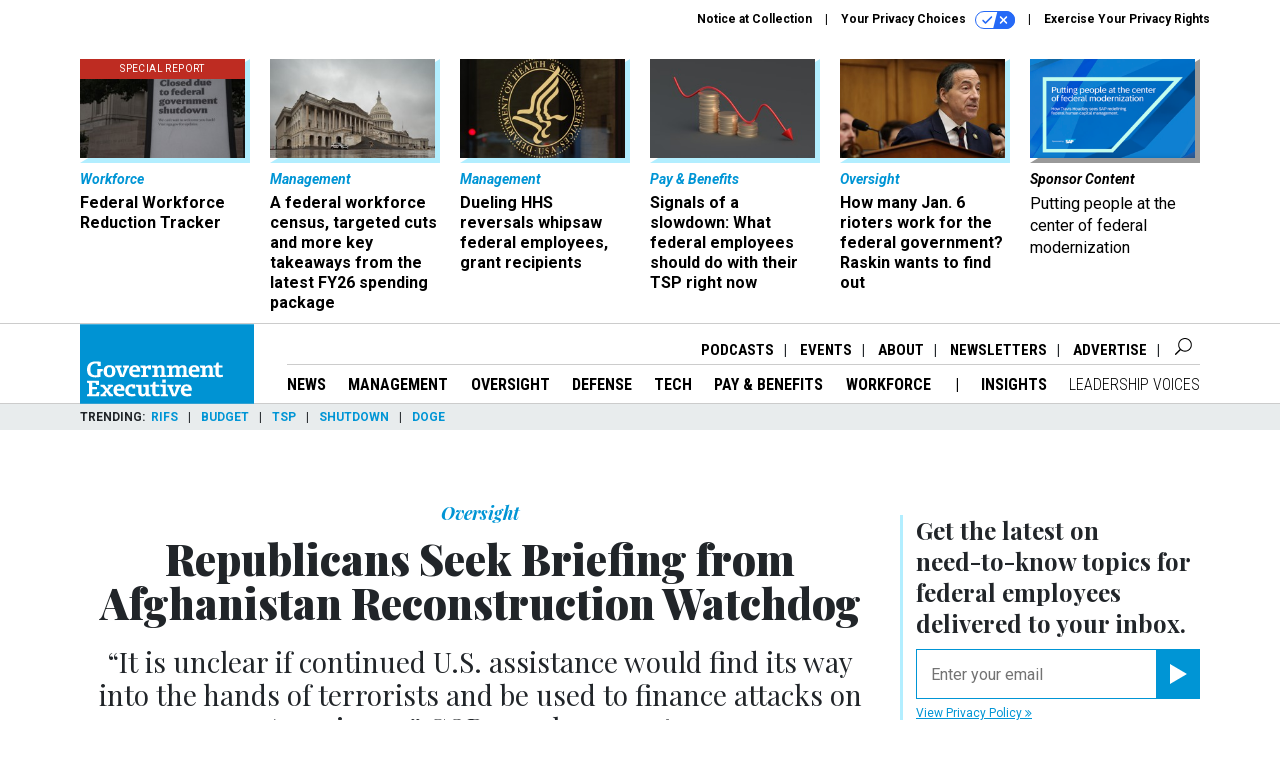

--- FILE ---
content_type: text/html; charset=utf-8
request_url: https://www.google.com/recaptcha/api2/anchor?ar=1&k=6LdOl7YqAAAAABKtsfQAMJd68i9_0s1IP1QM3v7N&co=aHR0cHM6Ly93d3cuZ292ZXhlYy5jb206NDQz&hl=en&v=PoyoqOPhxBO7pBk68S4YbpHZ&size=normal&anchor-ms=20000&execute-ms=30000&cb=vhp4c2pr7ryy
body_size: 49404
content:
<!DOCTYPE HTML><html dir="ltr" lang="en"><head><meta http-equiv="Content-Type" content="text/html; charset=UTF-8">
<meta http-equiv="X-UA-Compatible" content="IE=edge">
<title>reCAPTCHA</title>
<style type="text/css">
/* cyrillic-ext */
@font-face {
  font-family: 'Roboto';
  font-style: normal;
  font-weight: 400;
  font-stretch: 100%;
  src: url(//fonts.gstatic.com/s/roboto/v48/KFO7CnqEu92Fr1ME7kSn66aGLdTylUAMa3GUBHMdazTgWw.woff2) format('woff2');
  unicode-range: U+0460-052F, U+1C80-1C8A, U+20B4, U+2DE0-2DFF, U+A640-A69F, U+FE2E-FE2F;
}
/* cyrillic */
@font-face {
  font-family: 'Roboto';
  font-style: normal;
  font-weight: 400;
  font-stretch: 100%;
  src: url(//fonts.gstatic.com/s/roboto/v48/KFO7CnqEu92Fr1ME7kSn66aGLdTylUAMa3iUBHMdazTgWw.woff2) format('woff2');
  unicode-range: U+0301, U+0400-045F, U+0490-0491, U+04B0-04B1, U+2116;
}
/* greek-ext */
@font-face {
  font-family: 'Roboto';
  font-style: normal;
  font-weight: 400;
  font-stretch: 100%;
  src: url(//fonts.gstatic.com/s/roboto/v48/KFO7CnqEu92Fr1ME7kSn66aGLdTylUAMa3CUBHMdazTgWw.woff2) format('woff2');
  unicode-range: U+1F00-1FFF;
}
/* greek */
@font-face {
  font-family: 'Roboto';
  font-style: normal;
  font-weight: 400;
  font-stretch: 100%;
  src: url(//fonts.gstatic.com/s/roboto/v48/KFO7CnqEu92Fr1ME7kSn66aGLdTylUAMa3-UBHMdazTgWw.woff2) format('woff2');
  unicode-range: U+0370-0377, U+037A-037F, U+0384-038A, U+038C, U+038E-03A1, U+03A3-03FF;
}
/* math */
@font-face {
  font-family: 'Roboto';
  font-style: normal;
  font-weight: 400;
  font-stretch: 100%;
  src: url(//fonts.gstatic.com/s/roboto/v48/KFO7CnqEu92Fr1ME7kSn66aGLdTylUAMawCUBHMdazTgWw.woff2) format('woff2');
  unicode-range: U+0302-0303, U+0305, U+0307-0308, U+0310, U+0312, U+0315, U+031A, U+0326-0327, U+032C, U+032F-0330, U+0332-0333, U+0338, U+033A, U+0346, U+034D, U+0391-03A1, U+03A3-03A9, U+03B1-03C9, U+03D1, U+03D5-03D6, U+03F0-03F1, U+03F4-03F5, U+2016-2017, U+2034-2038, U+203C, U+2040, U+2043, U+2047, U+2050, U+2057, U+205F, U+2070-2071, U+2074-208E, U+2090-209C, U+20D0-20DC, U+20E1, U+20E5-20EF, U+2100-2112, U+2114-2115, U+2117-2121, U+2123-214F, U+2190, U+2192, U+2194-21AE, U+21B0-21E5, U+21F1-21F2, U+21F4-2211, U+2213-2214, U+2216-22FF, U+2308-230B, U+2310, U+2319, U+231C-2321, U+2336-237A, U+237C, U+2395, U+239B-23B7, U+23D0, U+23DC-23E1, U+2474-2475, U+25AF, U+25B3, U+25B7, U+25BD, U+25C1, U+25CA, U+25CC, U+25FB, U+266D-266F, U+27C0-27FF, U+2900-2AFF, U+2B0E-2B11, U+2B30-2B4C, U+2BFE, U+3030, U+FF5B, U+FF5D, U+1D400-1D7FF, U+1EE00-1EEFF;
}
/* symbols */
@font-face {
  font-family: 'Roboto';
  font-style: normal;
  font-weight: 400;
  font-stretch: 100%;
  src: url(//fonts.gstatic.com/s/roboto/v48/KFO7CnqEu92Fr1ME7kSn66aGLdTylUAMaxKUBHMdazTgWw.woff2) format('woff2');
  unicode-range: U+0001-000C, U+000E-001F, U+007F-009F, U+20DD-20E0, U+20E2-20E4, U+2150-218F, U+2190, U+2192, U+2194-2199, U+21AF, U+21E6-21F0, U+21F3, U+2218-2219, U+2299, U+22C4-22C6, U+2300-243F, U+2440-244A, U+2460-24FF, U+25A0-27BF, U+2800-28FF, U+2921-2922, U+2981, U+29BF, U+29EB, U+2B00-2BFF, U+4DC0-4DFF, U+FFF9-FFFB, U+10140-1018E, U+10190-1019C, U+101A0, U+101D0-101FD, U+102E0-102FB, U+10E60-10E7E, U+1D2C0-1D2D3, U+1D2E0-1D37F, U+1F000-1F0FF, U+1F100-1F1AD, U+1F1E6-1F1FF, U+1F30D-1F30F, U+1F315, U+1F31C, U+1F31E, U+1F320-1F32C, U+1F336, U+1F378, U+1F37D, U+1F382, U+1F393-1F39F, U+1F3A7-1F3A8, U+1F3AC-1F3AF, U+1F3C2, U+1F3C4-1F3C6, U+1F3CA-1F3CE, U+1F3D4-1F3E0, U+1F3ED, U+1F3F1-1F3F3, U+1F3F5-1F3F7, U+1F408, U+1F415, U+1F41F, U+1F426, U+1F43F, U+1F441-1F442, U+1F444, U+1F446-1F449, U+1F44C-1F44E, U+1F453, U+1F46A, U+1F47D, U+1F4A3, U+1F4B0, U+1F4B3, U+1F4B9, U+1F4BB, U+1F4BF, U+1F4C8-1F4CB, U+1F4D6, U+1F4DA, U+1F4DF, U+1F4E3-1F4E6, U+1F4EA-1F4ED, U+1F4F7, U+1F4F9-1F4FB, U+1F4FD-1F4FE, U+1F503, U+1F507-1F50B, U+1F50D, U+1F512-1F513, U+1F53E-1F54A, U+1F54F-1F5FA, U+1F610, U+1F650-1F67F, U+1F687, U+1F68D, U+1F691, U+1F694, U+1F698, U+1F6AD, U+1F6B2, U+1F6B9-1F6BA, U+1F6BC, U+1F6C6-1F6CF, U+1F6D3-1F6D7, U+1F6E0-1F6EA, U+1F6F0-1F6F3, U+1F6F7-1F6FC, U+1F700-1F7FF, U+1F800-1F80B, U+1F810-1F847, U+1F850-1F859, U+1F860-1F887, U+1F890-1F8AD, U+1F8B0-1F8BB, U+1F8C0-1F8C1, U+1F900-1F90B, U+1F93B, U+1F946, U+1F984, U+1F996, U+1F9E9, U+1FA00-1FA6F, U+1FA70-1FA7C, U+1FA80-1FA89, U+1FA8F-1FAC6, U+1FACE-1FADC, U+1FADF-1FAE9, U+1FAF0-1FAF8, U+1FB00-1FBFF;
}
/* vietnamese */
@font-face {
  font-family: 'Roboto';
  font-style: normal;
  font-weight: 400;
  font-stretch: 100%;
  src: url(//fonts.gstatic.com/s/roboto/v48/KFO7CnqEu92Fr1ME7kSn66aGLdTylUAMa3OUBHMdazTgWw.woff2) format('woff2');
  unicode-range: U+0102-0103, U+0110-0111, U+0128-0129, U+0168-0169, U+01A0-01A1, U+01AF-01B0, U+0300-0301, U+0303-0304, U+0308-0309, U+0323, U+0329, U+1EA0-1EF9, U+20AB;
}
/* latin-ext */
@font-face {
  font-family: 'Roboto';
  font-style: normal;
  font-weight: 400;
  font-stretch: 100%;
  src: url(//fonts.gstatic.com/s/roboto/v48/KFO7CnqEu92Fr1ME7kSn66aGLdTylUAMa3KUBHMdazTgWw.woff2) format('woff2');
  unicode-range: U+0100-02BA, U+02BD-02C5, U+02C7-02CC, U+02CE-02D7, U+02DD-02FF, U+0304, U+0308, U+0329, U+1D00-1DBF, U+1E00-1E9F, U+1EF2-1EFF, U+2020, U+20A0-20AB, U+20AD-20C0, U+2113, U+2C60-2C7F, U+A720-A7FF;
}
/* latin */
@font-face {
  font-family: 'Roboto';
  font-style: normal;
  font-weight: 400;
  font-stretch: 100%;
  src: url(//fonts.gstatic.com/s/roboto/v48/KFO7CnqEu92Fr1ME7kSn66aGLdTylUAMa3yUBHMdazQ.woff2) format('woff2');
  unicode-range: U+0000-00FF, U+0131, U+0152-0153, U+02BB-02BC, U+02C6, U+02DA, U+02DC, U+0304, U+0308, U+0329, U+2000-206F, U+20AC, U+2122, U+2191, U+2193, U+2212, U+2215, U+FEFF, U+FFFD;
}
/* cyrillic-ext */
@font-face {
  font-family: 'Roboto';
  font-style: normal;
  font-weight: 500;
  font-stretch: 100%;
  src: url(//fonts.gstatic.com/s/roboto/v48/KFO7CnqEu92Fr1ME7kSn66aGLdTylUAMa3GUBHMdazTgWw.woff2) format('woff2');
  unicode-range: U+0460-052F, U+1C80-1C8A, U+20B4, U+2DE0-2DFF, U+A640-A69F, U+FE2E-FE2F;
}
/* cyrillic */
@font-face {
  font-family: 'Roboto';
  font-style: normal;
  font-weight: 500;
  font-stretch: 100%;
  src: url(//fonts.gstatic.com/s/roboto/v48/KFO7CnqEu92Fr1ME7kSn66aGLdTylUAMa3iUBHMdazTgWw.woff2) format('woff2');
  unicode-range: U+0301, U+0400-045F, U+0490-0491, U+04B0-04B1, U+2116;
}
/* greek-ext */
@font-face {
  font-family: 'Roboto';
  font-style: normal;
  font-weight: 500;
  font-stretch: 100%;
  src: url(//fonts.gstatic.com/s/roboto/v48/KFO7CnqEu92Fr1ME7kSn66aGLdTylUAMa3CUBHMdazTgWw.woff2) format('woff2');
  unicode-range: U+1F00-1FFF;
}
/* greek */
@font-face {
  font-family: 'Roboto';
  font-style: normal;
  font-weight: 500;
  font-stretch: 100%;
  src: url(//fonts.gstatic.com/s/roboto/v48/KFO7CnqEu92Fr1ME7kSn66aGLdTylUAMa3-UBHMdazTgWw.woff2) format('woff2');
  unicode-range: U+0370-0377, U+037A-037F, U+0384-038A, U+038C, U+038E-03A1, U+03A3-03FF;
}
/* math */
@font-face {
  font-family: 'Roboto';
  font-style: normal;
  font-weight: 500;
  font-stretch: 100%;
  src: url(//fonts.gstatic.com/s/roboto/v48/KFO7CnqEu92Fr1ME7kSn66aGLdTylUAMawCUBHMdazTgWw.woff2) format('woff2');
  unicode-range: U+0302-0303, U+0305, U+0307-0308, U+0310, U+0312, U+0315, U+031A, U+0326-0327, U+032C, U+032F-0330, U+0332-0333, U+0338, U+033A, U+0346, U+034D, U+0391-03A1, U+03A3-03A9, U+03B1-03C9, U+03D1, U+03D5-03D6, U+03F0-03F1, U+03F4-03F5, U+2016-2017, U+2034-2038, U+203C, U+2040, U+2043, U+2047, U+2050, U+2057, U+205F, U+2070-2071, U+2074-208E, U+2090-209C, U+20D0-20DC, U+20E1, U+20E5-20EF, U+2100-2112, U+2114-2115, U+2117-2121, U+2123-214F, U+2190, U+2192, U+2194-21AE, U+21B0-21E5, U+21F1-21F2, U+21F4-2211, U+2213-2214, U+2216-22FF, U+2308-230B, U+2310, U+2319, U+231C-2321, U+2336-237A, U+237C, U+2395, U+239B-23B7, U+23D0, U+23DC-23E1, U+2474-2475, U+25AF, U+25B3, U+25B7, U+25BD, U+25C1, U+25CA, U+25CC, U+25FB, U+266D-266F, U+27C0-27FF, U+2900-2AFF, U+2B0E-2B11, U+2B30-2B4C, U+2BFE, U+3030, U+FF5B, U+FF5D, U+1D400-1D7FF, U+1EE00-1EEFF;
}
/* symbols */
@font-face {
  font-family: 'Roboto';
  font-style: normal;
  font-weight: 500;
  font-stretch: 100%;
  src: url(//fonts.gstatic.com/s/roboto/v48/KFO7CnqEu92Fr1ME7kSn66aGLdTylUAMaxKUBHMdazTgWw.woff2) format('woff2');
  unicode-range: U+0001-000C, U+000E-001F, U+007F-009F, U+20DD-20E0, U+20E2-20E4, U+2150-218F, U+2190, U+2192, U+2194-2199, U+21AF, U+21E6-21F0, U+21F3, U+2218-2219, U+2299, U+22C4-22C6, U+2300-243F, U+2440-244A, U+2460-24FF, U+25A0-27BF, U+2800-28FF, U+2921-2922, U+2981, U+29BF, U+29EB, U+2B00-2BFF, U+4DC0-4DFF, U+FFF9-FFFB, U+10140-1018E, U+10190-1019C, U+101A0, U+101D0-101FD, U+102E0-102FB, U+10E60-10E7E, U+1D2C0-1D2D3, U+1D2E0-1D37F, U+1F000-1F0FF, U+1F100-1F1AD, U+1F1E6-1F1FF, U+1F30D-1F30F, U+1F315, U+1F31C, U+1F31E, U+1F320-1F32C, U+1F336, U+1F378, U+1F37D, U+1F382, U+1F393-1F39F, U+1F3A7-1F3A8, U+1F3AC-1F3AF, U+1F3C2, U+1F3C4-1F3C6, U+1F3CA-1F3CE, U+1F3D4-1F3E0, U+1F3ED, U+1F3F1-1F3F3, U+1F3F5-1F3F7, U+1F408, U+1F415, U+1F41F, U+1F426, U+1F43F, U+1F441-1F442, U+1F444, U+1F446-1F449, U+1F44C-1F44E, U+1F453, U+1F46A, U+1F47D, U+1F4A3, U+1F4B0, U+1F4B3, U+1F4B9, U+1F4BB, U+1F4BF, U+1F4C8-1F4CB, U+1F4D6, U+1F4DA, U+1F4DF, U+1F4E3-1F4E6, U+1F4EA-1F4ED, U+1F4F7, U+1F4F9-1F4FB, U+1F4FD-1F4FE, U+1F503, U+1F507-1F50B, U+1F50D, U+1F512-1F513, U+1F53E-1F54A, U+1F54F-1F5FA, U+1F610, U+1F650-1F67F, U+1F687, U+1F68D, U+1F691, U+1F694, U+1F698, U+1F6AD, U+1F6B2, U+1F6B9-1F6BA, U+1F6BC, U+1F6C6-1F6CF, U+1F6D3-1F6D7, U+1F6E0-1F6EA, U+1F6F0-1F6F3, U+1F6F7-1F6FC, U+1F700-1F7FF, U+1F800-1F80B, U+1F810-1F847, U+1F850-1F859, U+1F860-1F887, U+1F890-1F8AD, U+1F8B0-1F8BB, U+1F8C0-1F8C1, U+1F900-1F90B, U+1F93B, U+1F946, U+1F984, U+1F996, U+1F9E9, U+1FA00-1FA6F, U+1FA70-1FA7C, U+1FA80-1FA89, U+1FA8F-1FAC6, U+1FACE-1FADC, U+1FADF-1FAE9, U+1FAF0-1FAF8, U+1FB00-1FBFF;
}
/* vietnamese */
@font-face {
  font-family: 'Roboto';
  font-style: normal;
  font-weight: 500;
  font-stretch: 100%;
  src: url(//fonts.gstatic.com/s/roboto/v48/KFO7CnqEu92Fr1ME7kSn66aGLdTylUAMa3OUBHMdazTgWw.woff2) format('woff2');
  unicode-range: U+0102-0103, U+0110-0111, U+0128-0129, U+0168-0169, U+01A0-01A1, U+01AF-01B0, U+0300-0301, U+0303-0304, U+0308-0309, U+0323, U+0329, U+1EA0-1EF9, U+20AB;
}
/* latin-ext */
@font-face {
  font-family: 'Roboto';
  font-style: normal;
  font-weight: 500;
  font-stretch: 100%;
  src: url(//fonts.gstatic.com/s/roboto/v48/KFO7CnqEu92Fr1ME7kSn66aGLdTylUAMa3KUBHMdazTgWw.woff2) format('woff2');
  unicode-range: U+0100-02BA, U+02BD-02C5, U+02C7-02CC, U+02CE-02D7, U+02DD-02FF, U+0304, U+0308, U+0329, U+1D00-1DBF, U+1E00-1E9F, U+1EF2-1EFF, U+2020, U+20A0-20AB, U+20AD-20C0, U+2113, U+2C60-2C7F, U+A720-A7FF;
}
/* latin */
@font-face {
  font-family: 'Roboto';
  font-style: normal;
  font-weight: 500;
  font-stretch: 100%;
  src: url(//fonts.gstatic.com/s/roboto/v48/KFO7CnqEu92Fr1ME7kSn66aGLdTylUAMa3yUBHMdazQ.woff2) format('woff2');
  unicode-range: U+0000-00FF, U+0131, U+0152-0153, U+02BB-02BC, U+02C6, U+02DA, U+02DC, U+0304, U+0308, U+0329, U+2000-206F, U+20AC, U+2122, U+2191, U+2193, U+2212, U+2215, U+FEFF, U+FFFD;
}
/* cyrillic-ext */
@font-face {
  font-family: 'Roboto';
  font-style: normal;
  font-weight: 900;
  font-stretch: 100%;
  src: url(//fonts.gstatic.com/s/roboto/v48/KFO7CnqEu92Fr1ME7kSn66aGLdTylUAMa3GUBHMdazTgWw.woff2) format('woff2');
  unicode-range: U+0460-052F, U+1C80-1C8A, U+20B4, U+2DE0-2DFF, U+A640-A69F, U+FE2E-FE2F;
}
/* cyrillic */
@font-face {
  font-family: 'Roboto';
  font-style: normal;
  font-weight: 900;
  font-stretch: 100%;
  src: url(//fonts.gstatic.com/s/roboto/v48/KFO7CnqEu92Fr1ME7kSn66aGLdTylUAMa3iUBHMdazTgWw.woff2) format('woff2');
  unicode-range: U+0301, U+0400-045F, U+0490-0491, U+04B0-04B1, U+2116;
}
/* greek-ext */
@font-face {
  font-family: 'Roboto';
  font-style: normal;
  font-weight: 900;
  font-stretch: 100%;
  src: url(//fonts.gstatic.com/s/roboto/v48/KFO7CnqEu92Fr1ME7kSn66aGLdTylUAMa3CUBHMdazTgWw.woff2) format('woff2');
  unicode-range: U+1F00-1FFF;
}
/* greek */
@font-face {
  font-family: 'Roboto';
  font-style: normal;
  font-weight: 900;
  font-stretch: 100%;
  src: url(//fonts.gstatic.com/s/roboto/v48/KFO7CnqEu92Fr1ME7kSn66aGLdTylUAMa3-UBHMdazTgWw.woff2) format('woff2');
  unicode-range: U+0370-0377, U+037A-037F, U+0384-038A, U+038C, U+038E-03A1, U+03A3-03FF;
}
/* math */
@font-face {
  font-family: 'Roboto';
  font-style: normal;
  font-weight: 900;
  font-stretch: 100%;
  src: url(//fonts.gstatic.com/s/roboto/v48/KFO7CnqEu92Fr1ME7kSn66aGLdTylUAMawCUBHMdazTgWw.woff2) format('woff2');
  unicode-range: U+0302-0303, U+0305, U+0307-0308, U+0310, U+0312, U+0315, U+031A, U+0326-0327, U+032C, U+032F-0330, U+0332-0333, U+0338, U+033A, U+0346, U+034D, U+0391-03A1, U+03A3-03A9, U+03B1-03C9, U+03D1, U+03D5-03D6, U+03F0-03F1, U+03F4-03F5, U+2016-2017, U+2034-2038, U+203C, U+2040, U+2043, U+2047, U+2050, U+2057, U+205F, U+2070-2071, U+2074-208E, U+2090-209C, U+20D0-20DC, U+20E1, U+20E5-20EF, U+2100-2112, U+2114-2115, U+2117-2121, U+2123-214F, U+2190, U+2192, U+2194-21AE, U+21B0-21E5, U+21F1-21F2, U+21F4-2211, U+2213-2214, U+2216-22FF, U+2308-230B, U+2310, U+2319, U+231C-2321, U+2336-237A, U+237C, U+2395, U+239B-23B7, U+23D0, U+23DC-23E1, U+2474-2475, U+25AF, U+25B3, U+25B7, U+25BD, U+25C1, U+25CA, U+25CC, U+25FB, U+266D-266F, U+27C0-27FF, U+2900-2AFF, U+2B0E-2B11, U+2B30-2B4C, U+2BFE, U+3030, U+FF5B, U+FF5D, U+1D400-1D7FF, U+1EE00-1EEFF;
}
/* symbols */
@font-face {
  font-family: 'Roboto';
  font-style: normal;
  font-weight: 900;
  font-stretch: 100%;
  src: url(//fonts.gstatic.com/s/roboto/v48/KFO7CnqEu92Fr1ME7kSn66aGLdTylUAMaxKUBHMdazTgWw.woff2) format('woff2');
  unicode-range: U+0001-000C, U+000E-001F, U+007F-009F, U+20DD-20E0, U+20E2-20E4, U+2150-218F, U+2190, U+2192, U+2194-2199, U+21AF, U+21E6-21F0, U+21F3, U+2218-2219, U+2299, U+22C4-22C6, U+2300-243F, U+2440-244A, U+2460-24FF, U+25A0-27BF, U+2800-28FF, U+2921-2922, U+2981, U+29BF, U+29EB, U+2B00-2BFF, U+4DC0-4DFF, U+FFF9-FFFB, U+10140-1018E, U+10190-1019C, U+101A0, U+101D0-101FD, U+102E0-102FB, U+10E60-10E7E, U+1D2C0-1D2D3, U+1D2E0-1D37F, U+1F000-1F0FF, U+1F100-1F1AD, U+1F1E6-1F1FF, U+1F30D-1F30F, U+1F315, U+1F31C, U+1F31E, U+1F320-1F32C, U+1F336, U+1F378, U+1F37D, U+1F382, U+1F393-1F39F, U+1F3A7-1F3A8, U+1F3AC-1F3AF, U+1F3C2, U+1F3C4-1F3C6, U+1F3CA-1F3CE, U+1F3D4-1F3E0, U+1F3ED, U+1F3F1-1F3F3, U+1F3F5-1F3F7, U+1F408, U+1F415, U+1F41F, U+1F426, U+1F43F, U+1F441-1F442, U+1F444, U+1F446-1F449, U+1F44C-1F44E, U+1F453, U+1F46A, U+1F47D, U+1F4A3, U+1F4B0, U+1F4B3, U+1F4B9, U+1F4BB, U+1F4BF, U+1F4C8-1F4CB, U+1F4D6, U+1F4DA, U+1F4DF, U+1F4E3-1F4E6, U+1F4EA-1F4ED, U+1F4F7, U+1F4F9-1F4FB, U+1F4FD-1F4FE, U+1F503, U+1F507-1F50B, U+1F50D, U+1F512-1F513, U+1F53E-1F54A, U+1F54F-1F5FA, U+1F610, U+1F650-1F67F, U+1F687, U+1F68D, U+1F691, U+1F694, U+1F698, U+1F6AD, U+1F6B2, U+1F6B9-1F6BA, U+1F6BC, U+1F6C6-1F6CF, U+1F6D3-1F6D7, U+1F6E0-1F6EA, U+1F6F0-1F6F3, U+1F6F7-1F6FC, U+1F700-1F7FF, U+1F800-1F80B, U+1F810-1F847, U+1F850-1F859, U+1F860-1F887, U+1F890-1F8AD, U+1F8B0-1F8BB, U+1F8C0-1F8C1, U+1F900-1F90B, U+1F93B, U+1F946, U+1F984, U+1F996, U+1F9E9, U+1FA00-1FA6F, U+1FA70-1FA7C, U+1FA80-1FA89, U+1FA8F-1FAC6, U+1FACE-1FADC, U+1FADF-1FAE9, U+1FAF0-1FAF8, U+1FB00-1FBFF;
}
/* vietnamese */
@font-face {
  font-family: 'Roboto';
  font-style: normal;
  font-weight: 900;
  font-stretch: 100%;
  src: url(//fonts.gstatic.com/s/roboto/v48/KFO7CnqEu92Fr1ME7kSn66aGLdTylUAMa3OUBHMdazTgWw.woff2) format('woff2');
  unicode-range: U+0102-0103, U+0110-0111, U+0128-0129, U+0168-0169, U+01A0-01A1, U+01AF-01B0, U+0300-0301, U+0303-0304, U+0308-0309, U+0323, U+0329, U+1EA0-1EF9, U+20AB;
}
/* latin-ext */
@font-face {
  font-family: 'Roboto';
  font-style: normal;
  font-weight: 900;
  font-stretch: 100%;
  src: url(//fonts.gstatic.com/s/roboto/v48/KFO7CnqEu92Fr1ME7kSn66aGLdTylUAMa3KUBHMdazTgWw.woff2) format('woff2');
  unicode-range: U+0100-02BA, U+02BD-02C5, U+02C7-02CC, U+02CE-02D7, U+02DD-02FF, U+0304, U+0308, U+0329, U+1D00-1DBF, U+1E00-1E9F, U+1EF2-1EFF, U+2020, U+20A0-20AB, U+20AD-20C0, U+2113, U+2C60-2C7F, U+A720-A7FF;
}
/* latin */
@font-face {
  font-family: 'Roboto';
  font-style: normal;
  font-weight: 900;
  font-stretch: 100%;
  src: url(//fonts.gstatic.com/s/roboto/v48/KFO7CnqEu92Fr1ME7kSn66aGLdTylUAMa3yUBHMdazQ.woff2) format('woff2');
  unicode-range: U+0000-00FF, U+0131, U+0152-0153, U+02BB-02BC, U+02C6, U+02DA, U+02DC, U+0304, U+0308, U+0329, U+2000-206F, U+20AC, U+2122, U+2191, U+2193, U+2212, U+2215, U+FEFF, U+FFFD;
}

</style>
<link rel="stylesheet" type="text/css" href="https://www.gstatic.com/recaptcha/releases/PoyoqOPhxBO7pBk68S4YbpHZ/styles__ltr.css">
<script nonce="KnmkCPuPvRlhPTm05qV1lg" type="text/javascript">window['__recaptcha_api'] = 'https://www.google.com/recaptcha/api2/';</script>
<script type="text/javascript" src="https://www.gstatic.com/recaptcha/releases/PoyoqOPhxBO7pBk68S4YbpHZ/recaptcha__en.js" nonce="KnmkCPuPvRlhPTm05qV1lg">
      
    </script></head>
<body><div id="rc-anchor-alert" class="rc-anchor-alert"></div>
<input type="hidden" id="recaptcha-token" value="[base64]">
<script type="text/javascript" nonce="KnmkCPuPvRlhPTm05qV1lg">
      recaptcha.anchor.Main.init("[\x22ainput\x22,[\x22bgdata\x22,\x22\x22,\[base64]/[base64]/UltIKytdPWE6KGE8MjA0OD9SW0grK109YT4+NnwxOTI6KChhJjY0NTEyKT09NTUyOTYmJnErMTxoLmxlbmd0aCYmKGguY2hhckNvZGVBdChxKzEpJjY0NTEyKT09NTYzMjA/[base64]/MjU1OlI/[base64]/[base64]/[base64]/[base64]/[base64]/[base64]/[base64]/[base64]/[base64]/[base64]\x22,\[base64]\\u003d\\u003d\x22,\x22wr82dcK5XQ/Cl0LDh8OHwr5gBsKJGEfCmznDmsOfw4zDrsKdUwfCicKRGxvCmm4HVcO0wrPDrcKpw74QN3pFdEPClsKSw7g2fMOXB13Di8KlcEzCi8Onw6Foe8K9A8KiccK6PsKfwpBRwpDCtAo/wrtPw4zDnwhKwqnCsHoTwq/[base64]/DqmnDocOjwpU+esKtVMKuw5F6F8KkC8O9w6/CjUPCkcO9w4gRfMOlQycuKsOVw6fCp8Ovw6/CjUNYw6xPwo3Cj1gqKDxAw6PCgizDk1ENZAUUKhlCw4LDjRZdNRJaSsK2w7gsw67CocOKTcOswq9YNMKWEMKQfGJaw7HDrzzDnsK/wpbCoV3Dvl/[base64]/CsDfCl31MwobDjTrDnUZUw4fDsmUOw5cRw67DrDLCsiQ/w5DCmHpjNHBtcVfDmCErLMOOTFXCqsOKW8OcwqFUDcK9wrXCpMOAw6TCqxXCnngeFiIaGHc/w6jDkTtbWAHCu2hUwpbCuMOiw6ZIOcO/[base64]/[base64]/CiMOReH7DpcOFRlnDqCVsNXNtwrp3wrNgw5/Cs8KSwp3CicKnwrMtax7Dlm8ow4HCpsKnRzlYw5txwqZSw7vCosK+w5zDhcOGSwxlwpkdwoNmQyLCqcK7w5h3wr09wrI5ZEbDmMKCGB8QIAnCmsKyPsOfworDr8O1fsKiw7wnZcKFwoIRwovCqMKAYFV3wpUFw6dUwpQ4w4DDvsK4f8K2wr5MaBTCtjBfw6YtWDU/wpgww5XDpMO9wojDj8KBw48Zw45SFWnDkMK6wr/[base64]/O8KTw4PClcKeFm7Dhk7DksO7wqzCocKHccKIw4jCjDzCkMKOw4tdwrIGOSXDhhw7wrNXwoRoGGxIwqPCqcKTH8OsRHTDsWsVwqnDhsOtw7rDkm9ow6fDs8KDdMKtXj91UTHDuFcCR8KuwovDgmIZHn1TeS7ChEzDmz4BwoYNGWPCkADDpXJrMsOKw6/[base64]/DusO1J3EGw4jCtsKgwr/Di8KSwqjCjcO5cW3Cgj8VV8KcwpXDq2cywrBGSTbCgw9Qw5LCvsKjThHCoMKDZ8Onw5rDsDRIM8Oew6HCvDtfLsOfw4oEwpdRw6/DhAHCsz0xI8KBw6Qnw6Ujw6kxUMOIXS/[base64]/DumRLGg7Chk1ZTMKaw7piwojCpUVkwpHDhyvDkMO3wrDDisOhw6jClMKJwqBhRMKeAS/CnsOCBsOqWsKDwqQfw4XDn3QmwoXDjnRSw57Di3RnZCXDvnLCh8Kzwo/DgMOzwoRgESxRw6zCu8KyZcKPw7tDwpfCqsKpw5fDs8KsOsOSw7/ClwMNw5gAUisEw71oecONXCR5w6Ytwr/CknQ4w6bCqcKhGSMCUQfDigXCqcOXw4vCv8Kywr5XLURQw4rDkBzCm8KEe3Zhwo/CuMOxw7pbHwQKw6zDq3PCr8K7wqMnYcK1YsKKw6PCsmzCr8KcwrcawoZiGsOsw6pPVcKbw7HCosKjwo7Ct0TCh8KHwoRKwqtRwoF1X8Oyw5FpwoPDjjJ5DGzDlcOyw7M8axclw7vDmU/[base64]/[base64]/Cx7DvMKSAsO3R8OHw5nCnCEtcsOqwqrDm8KvSMO3wo8lwoDCpBYowpsAd8Kdw5fCt8OiZcKAT17CtTxOTRM1fCfDgUfCkMKvc0obwo/[base64]/CuwbDqzvCtTdcwrtgPkzCk8OBw6XCt8KLQ8ODwpDCgAjDrh5YZT/CgBsca15mwqbCn8ODLMKbw7cMwqnCgXnCrcO6JUXCt8Oow5/[base64]/wq/Di8Ohw4PCtMO7aHjChMKEIMO/c8KaG33Ch37DusK9w4zDrsOUw4Riw7/Dn8Ocw7vCtMOYXHZKCMK0wodBw4TCgWRfY2nDqGgsS8Oiw7bDvcOZw5QxZsK1EMOnRMKFw43CiwBoD8OSw5jDs1nCgsOoQCFwwqjDrBRzBsOtfGDCt8KWw60AwqZawrbDrRlrw47DscO6w7vDvFtrwpHDkcOsJ2hew5vCk8KaScKqwoR8VXVRw4wCwr7DpXUnwq/CpidYZhbDrSrCmw/[base64]/[base64]/CscKgw79NDU8qYsODKmLCsMO9wqjCp3FpZsKWeCLDgy10w6rCm8KUQzXDiVQGw6DCvBnCugF3Ph7Co04dFVlQb8KOwrbCgzHDlcK7B2IKwp86woPCuRFdO8KpaF/DojM/wrTCq20aHMOqw5/Cun1+Tj/[base64]/LsKIHsKdwrbDocKUXU5bw5/DhcKmwo9Jw4vDg8KkQ0TCo8Kcci3Dh2Bvwq9SGcK0d3sfw75kwrRZw63DoznDmBNSw6fCvMKBwo9VBcOfwo/Dt8OFw6XDoXfDsD91A0jDucOqOlprwpl0w4xaw43CuVRVFsKEFUlAQk7CrcKIwr7DqGNFwpEqCGcTGCRNw7B+Jxoww5RWw5YSJARNwrPCgcO/[base64]/DvcKow4zDvcOrwoPDvsKbw60dwqgSI8KCbMO6w7HCrsKbw5/DjMOOwqM7w7nDnwdaaXMBR8Oxw58Rw7fCt1TDniLDvsOAwrLDoxrCgsOlwoVUwoDDsHHDtSE7wqFSEsKDVMKfY2fDisKkwp8wNMKWTTkddMKHwrZsw4/Cs3zCssK/[base64]/CiMOQBkgmTMOHw6rDnlMTQMKBw6bCo1HDmMO8w5FZXFNGwrHDtXrCt8Orw5AnwovDpsKgwrnCk01+ejXDgMK7CcOZwpDCoMO7w7gww4zCjsOtKGzCmsOwXRbClcOOKAXCtyvCu8O0R2rCmTfDi8Kuw6lbM8K0HMKfE8O1JjjCpMKJUsK/XsK2T8KTwpHClsK6SAYsw5zDjsOuVBTClsOVRsKXfMOZw6t9wpVkLMKuwpLDh8OGWMOZJXHCtlnCsMOMwo8owooBw59lw4HDq1jDqUXDnhvChgHCn8OYVcOnw7rCmcOgwonCh8OUw7jDoBEvDcO+JGrDsERqwoXCrmt/w4NOBQrCgS3ClFjCjcOjXcKfE8KfYMKnSUF/Ey0uwrV/C8K8w6XCuU8Ow74qw7fDscKVSsKVw6RXw5nCmTHCtSMDJSvDo23CoRcRw7k1w6h7Rk/CgsOhw4rCoMOPw4cDw5TCpsORw4Jgwr8ZSsOwAsOULMKIc8Oew63CoMOIw7/[base64]/Ck8OBU8O7KcKEwrInWMO1wqlgA8Krwpk2bx4CKnouQmUmZsOzLxPCl2DCsy9Uw7ECwoTCmsOhSxA3w55sXcKdwpzCgMKZw7PDk8O/w7TDkMO0HcOowoY2woLCsW/DhcKGSMOvXMOhSA/[base64]/DgMOBH0QueSPDsHnDj8O/w4Yowp7Dn8KdwpQdw6cZw5vCkSTDksOfTHzColHCtnU2w4PDjMOaw49zVcK/w6DCmkMaw5/ClMKOwrknw7rCtmlJPMOKYQjDrsKVNsOzw7c+w4ofNVXDgMKCKxzCh0FAw7MVEsOhw7zDngLCjsKpwoFHw73DqT8vwpE6w4HDqhLDhFrDoMKvw7jChX/DqcKow5nCksODwpsow5/DgSV0fHpjwoxRScKAZ8KyMsOUwpxKcTLDoV/Duw7Dr8KpAVrCr8KYwqTCsjkUw4jDqcOJAyvCm2BHQ8KMOwrDklM2LFRCdcK/IFobT0jDiRXDsEnDvcOQw7bDucOkOcOfOWjDqcKmZEZORsKgw4l7OgrDqHZgCcKnwr3CosK9esOKwqbCln/DtsOEw7oQwq/DiQjDlcKzw6R8wrQDwqfDtcKuAcKgwpNhwqPDmn3Dvxd1w4bDgR/CmBrDrsOBIsOfQMOTKktKwq8RwoQFwrLDnCFGTSp9wrMvAMOrLkYqwqnColguNxvCksOORsObwpV9w7bCp8KvV8Okw4DDr8K6bQzCiMKIbMK3w7LDsGwRwrY8w77Cs8KRSHpRw5nDuDgLw7nDpk7CmXsgSG/ChcKOw7XDrD99w47ChcKOJh5tw5TDhxQqwrzCk10nw7/CucKENsK9w7RRwop0fcO4YzLDkMKIHMOCYHHCol8TDzFxZQnDu0RKQGvDiMOtE00jw7ZlwqAFLXoePMKywp/CiE3Co8O/QE7DpcKwdWwGwpkVwpt2S8KVYcOdwqYewpnClcOVw5YdwoRTwqo5OXjDtH7CksOSIlNVw7DCqRTCoMK6woscdcKTwpfClVUjUsKiDW/CrcO3b8OYw5Y0w5lMwpxXwocPYsKCRQ8GwqFlw4DCtsOmSXkowp7Ch2YeMcK1w7DCoMOmw5opZ1bCncO0ccO/GjzDhnXDjkbCscKaNjTDhV7CkUzDo8OfwoHCkFwdE3QkUysLYMK/Q8Kxw4PDsT/Dv0wHw6zCiXpgGGnDmxjDtMOnwrTCvE4mYMKwwrQ0wphlwoDDvMObw6xAa8K2Ew1nwotFw7bCjcK7JQsvIi8gw71Gwr8rwonCmizCi8Kvwo4zAMKzworCo23ClhLDkMKSegbDvTpkHynDscKjRTUPawLDmcO/SBdpZ8O3w7ZVPsO8w6jCqDTCikhyw5FmO0tCw4UTVFvDiSXDpizDnMKWw7LCojJqFWLCqCMuwpPCo8OBUHB+R37DjEghTMKawqzCgXzChgnCpcOXwpDDl2zCsQfCuMK1wpvDp8KTY8OFwolOK2U8VUrCmH7CpzVuw53CtcKRfkYaT8KEwqnDox7CqTZsw6/CuWkkLcKtA3nDnjTCmMKDcsOeejPCnsK8UcKDYsK8w6DDpX0HKQ/CrmsVw7EiwrTDk8OOHcKmH8KtbMOLw7bDlsO3wqxUw5UPw7/DiGbCviI3XRRWw4g/[base64]/[base64]/woHDji4GMjAEw4fDmcOsamrDl8K1wqwVc8Kbw4pCwo7CsVfDlsOSdAoQMwoAHsKkGVhRwo7CgQ/CtSvChjfDt8K0w7vCgitNVyJCwpDDtlRiwrdaw48IO8OjRRrCj8K+V8OdwpYKbsO/w6HCscKoXx/Cm8Klwph3w5rCmcOlVAIRUcKbwoTDnsK+wr4GFA1EBzl0wqHCvcKvwqDDn8KOVcO7d8OPwprDgcOeSWpFwrpuw7hvWUpbw6fCoGLCnBBvRsOxw5ltJ1Q1wp3Cg8KRAmrCqVsIcxNVVcK/[base64]/wpDCgiHDj0Jjw7LDinsAOcO7wo3CtALDsRR6wpQZw43CusKow5BkKV1xfMKHRsKpdcKOwqVfwr7DjMKPw69HF1oRTMKiDCdUHWIpwo3CigfCuiYXbh8iw6nCjjhdwqPCtHdOw73DqCfDrsKuJ8KVLGs/wrPCpMKGwrjDscOHw6PDmcOtwoDDlcKkwpTDkRbDg2wXwpBhwrLCk2LDnMKpXlEhSEotw4QLFE5PwrUpGMOXMENWdSLDnsKZw7zDo8OtwqN0w4khwpp7IR/Dkl7CqcOaWgI5w5lbR8OCKcKnwqgjM8K9w5V+woogDkYtw4p9w5I8WsO4BEvCiBnCnAh+w6TDscK/[base64]/Cp8O4wqVCbsK1w49Twoocw6DChMKdEmnDqMK6dTQPb8O1w7FfTHhHNF/CpnHDnEwKwqRowpZzIgo1McOtw4xSDijCkyHDsHAOw6FpRz7CtcKpIlDDicKQUH/DqMKNwqNrUFxwTzZhBwfCrMOmw7rCtGDCicOWRMOvwoI7woQGAsKMwotiwr/DgsKlDsKuw5JUwq1NZsKhA8Okw64JdMKxDcOGwr1jwpsSUwhAVlYmcsOSworDrSvCp14cD3nDn8Kiwo/DlsOBwpvDscKoBwAJw44xB8OxFGnDjsKAw6duw6bCuMK3LMOowp/[base64]/BMKka3McYk09w4sDJcKIwp3CusOBKUcvw5NLP8KGFMOYwoEoaV7DgmA3fcKsQzDDscOKHMOmwqZgCMKMw6vDvzovw5EEw41iccKGBA/[base64]/CtsKLX8OVwofCjA3DvCBUYVvCrSQtM1oIw6PDq2LDhTPDpXbChMOCwrHCi8OIXMO/fsOkw5dEHEIbY8OFw7fCh8KZZsOFAWogEMOtw71lw6LDjHsdwqLCqsOLw6dzwqldwoTCqALDiB/DsQbCt8OieMOXcklXwrXDvCXDgQciRE3CtCLCsMO5w7rDrcOFHndiwoDCm8KKbE/Cp8Knw7RUw4gSesK+D8OIDsKAwrB9TcOSw4lww4HDokUNDCtPCMOhw4NkbsOUWRsHNV8tScKvdMO1wqwcw7h6wqhVY8OkD8KNPMOcXkHCqB4Zw4hGw7bCocK1RwhvWsKkwqIUDUfDjlrCvTrDv2FQcQzCiHgZbcKQEcO3XXnCkMKVwrXCvH7CosO0w5R/KTJNwrorwqLCizESw5LCnlZWeQTDjcKtFBZ+woVVwoUww6bCkSxCw7PDicK/[base64]/NsKFw5xkw7IqBChTwosIw6IWYTHDmCNHYcKgHcO0DsKcwo0cw7w0wrnDujZ4YmHDk2Mxw6kuUQQIbcKZw4LDlnQRP0TDukrCosKMYMOzw4TCg8KnaSZvSgNuLkjDkmvCtgbDnjk0wowGw7JMw6xWXBpuOcOudUdhw4hSOhbCp8KRW3bCgMOCZ8KlSsOmw4/[base64]/[base64]/wpkmw7TDq2hBw5tDDMK6w78QOGovwpVXecObw7hcNMKSwrvDt8KWwqMBwqFvwpp7X0ZANsOUwrMjHMKcwr/DmMKEw699HcKhGhMuwo04W8Okw5zDhBUFwrXDhmMLwow4wrPDqcO7wrDCtsKaw53DhEpAw5fCrSENJH3Dh8KEw7hjMGV5HjbCvQLCuGRwwolmwovDoH4nwrjDvBjDkEDCosKFSgfDvVfDoxQOdxbCicKXRFRTw7DDvE/DjArDtVVhw57DlsOaw7LDgTF9w4smTMOQdsOjw7TCrsOTe8KXZMOIwpXDrcKXO8OGI8OiVcKowr/Dm8KMw5MAwp7CpzoMw7t8wpxFw6Q5wr7DvxDCoDHCncOVwqjCtHsKw6rDiMOOJypPwrPDuSDCpwPDk0LDlCoTwr0Mw7Zaw6onKXlYCyUlfMOWDsKAwo8qw4vDsFpPeWYpw7/ClsKjBMOjZhJYwr7Dr8OAw5vDgMORw5gIw4jDq8KwBcK+w6HDtcOodDF5w5/CjlrDhTbCs2rDphXDsHfDnnonVz4Rw5EXw4HDimp6w7rCl8OMworCtsKnwrVZw60UIMOmw4FuLX1yw6EnBcKwwrxAw7VDAlBXwpUcWQ/DoMO+IiZIwqXDpS3Dv8K8woDCp8KswpXDoMKgGMOZUMKXwrMWCRlcJhTCksKTa8OeQsKrK8O0wrDDmRHCjyvDl1gGbVMvQMK2WDDCvgzDm1TDvMOlM8OBAMO7wrUOew3DpMK+w6TDocKcH8KxwqdFwpTDrEbCvCBbOG51wq3DrMOCwq/Cl8KEwq4zw7RvC8OLE33CvMK4w4YZwqvCtmjDnAUnw5HDsCFnaMKTwq/[base64]/CnS8uw6pdwrjDty1uHcOHTD3DksKZwppfdA58ScKDwo8Xw7/CkcOTw70bwprDhzYXwrt8OsOfBMOtw4Rsw5bCgMKywprCgTAdGgzDunMtM8OIw4bDhms6DMO5G8Kuwr/CrzheKSPDoMK1RQ7CnD0rDcOMw5TDmcK8NlbDhUHCmcKjK8OdGWHDoMOnFMOFwoTDnhdXwqzCjcO/ZcKSR8OBwqLDughLWTvDsQLCsg9bw6Ebw4vCmMOuG8KTS8Kawo9WCm5uwrPCjMKHw6HCssODwo0/GjZtLMOoK8OCwpNCQQ1SwolXw4zDhsOiw7oywoLDtStCw4/Ck1kVwpTDv8KWISXDtMKrwpgQw6TDuyLCpkLDu8Kjw4hhwpXChG3Dk8OSw7JUYcOoCy/DnMKNw7EZOsKUHMO7wqJ6w4IKMsOswrBuw7cgBD/[base64]/Ci1ldJMOxwqDDrsObacO8w4fCgFHDsTwrU8OOTzh0dcK8WMKWwrI9w7MDwp3CsMKnw53Dnlwzw4fDmHRMTMO6woYQEsOyI0BwcMOYw4/ClMOzw6nCmCHCu8Orwr3Com3Dk1DDoEPCj8K0JmvDkzLCjDzDkDZJwohcwopAwr/DkCY5wqbCuFtfw6nDkQfCgxjCngXCoMK8wpw1w7vDicKCFArCk2fDngEYB3nDo8OvwrXCvsO8O8Kyw7Ymw4bCmRopw4PClFZebsKmw7fCmcK4MMOKwoAWwqDDn8OifsK3wpjCjhPCl8O7EXhoCypvw67CtB3CkMKSwrlqw4/CqMK+wr3Cn8KYwpI0YApgwpQEwpJvAxgsfcKtIXTDmRdxdsOTwrpTw4AEwobCgSrCm8KQHFnDtcKjwr9Cw6UGDMOUwqTCozxRMcKNwopvKH3CtiZ8w5rDpR/DrMKYHcKRU8KsIcOsw5AnwqvCvcOmBcOqwq/CscKUcUUTw4U+wq/Cm8KCbsOvw6E6w4bCn8KQwqs5Zl/CisK5asOyGsOAcWNHw7B+dncwwonDmMKmwq45RsK9McOPK8Kxw6PDlV/CvwdXw4LDnsOzw5fDigXCjl8Dw491cGbCsSZ7SMOcwotJw6XDmcKYbwkaI8OiIMOEwq/DtMKuw6HCrsOwDgDDkMOQRMKQw7PDozPCpcKzLxVPwp0wwqLDuMKsw40EIcKXTX3DpMK6w7bCqXfCk8OUecKSwqh9AkYqIQwrBhpJw6DDpsK5XlBjw5rDiyxcwphFYMKUw6zDmcKqw4rCtBc8fz8PbBRKFnV0w4HDnCUvOsKIw5Erw6/DpAsjasOaFcOLbMKVwrbCvsOaWmEGWwTDm34oNsOVJljChz8BwpvDqsOaF8Knw7zDqDXCjMK0wqcTwolNUsKQw5TDisOew4h8w6/[base64]/DgMKbw6zCnX0OV8OCTxI9ci8hw54KaVR/VcKvw7xDPHU/f0nDg8KQw6LCicK9w718Vj4bwqTDjg/CmR3DvsO1wqxjGcOjBXhuwp5uPsOdw5sCR8OMwo4Qw7fDsnrCpMO0K8ODacK5FMKoVcK9W8KhwoJ0QlHDlnjDols/w5xSw5EgM0tjFMKeMcOVNMOvdsO+YMOpwqnCg1rCj8Khwqwid8OnL8OIwqctM8KlR8O2wrPDsTAXwoU8djfDh8K+ZMOcF8KnwoQBw6fCt8OXFDRkUcK2A8OEQMKOABJUasKVw7TCrzrDhMO+wptQCMKjGXE2dsOiw43Cm8KsZsOKw5wRJcOmw6AmXmXDpULDjsO/wrhjbMKRw6wpNypDwqgdXcOeFcOEw4E9R8KSHRoPwp/Co8KlwqZaw6rDmsOwLF7Csz/DrC1OPcKIwrhwwpjDrktjFHguaFciwp5be1NIfMOmYmhBMEXCscOuc8KiwqDCj8Ovw7TDql4SbsKiwrTDpz98LMO8w61UNk7Crg0nOUlwwqrDpcOfwpnCgn3DmQUeJMKmGg8/[base64]/DsxULQhnCjcKaNklbH8OLJwZjATbDjifDqsOFw7vDrlc3HxdqPALCu8KeHcKuf2kGwr8md8OPw68qV8OiGcKzw4UfPHlTwr7DssO6VS/DsMKQw7lmw6rDmsOowr7Dm2bCpcOcwqhSb8OhGw3Cm8Ocw6nDtQxXBMOBw7V5wrnDj0ZOw5rDqcK6w5LDg8Kpw4I9w57CmsOCwqNBAAJTA0UnTFbCrCNpHEAsRAcuwpYyw4ZiVMOHw5IONGPDs8OeBcKNw7caw4c/w6DCosKvfBdmBnHDu2gzwoHDig8jw5jDhMOSS8OtHCXDtMOYTBvDrWQGU0LDhMK5wqg1asObwqEQw4VLwoFyw57DgcOSe8KQwp8nw6E2ZsOgOsKkw47DpMK0Ak5sw5DCol8ocFFVVsKychUrwrnDhHbCsx99bMKOecKjRibCi1fDt8OSw5bCnsOPw68mLn/[base64]/CpMKywo0+wojCkcKpwpkqwrBmwqHCoH/CiUjCksKDb8KKJkzCk8OJJxjCrsKbBMKYw4gGw71nRFMhw7k+EwjCg8Kaw7rDjUBhwopjcMKfJcKMasKVw5UvVXddwqTCkMORC8KywqLCtMO3bRBYfcKMwqPCsMKow7DChsKFT0bCjMO3w77CrkzCpjbDjg0rWiDDh8KQwpUGHcKZw4FYN8OUYcOMw6sKRW7CgwLCk0/Dk0TDnsOVHSzDnwUww6rCtDTCu8O0InFAw7TCt8Orw74Hw4p3EXxucwZoIcKRw6Edw7gcw7fDoQU1w65Dw59/wp4fwqPCjMKnK8OrHnJgKMKtwp0VEsOXw7DDhcKsw7xcJsOuw7VtMnJ7VsKkQBnCqsO3woBHw59Gw7LDn8OvHMKiQUPDu8OFwrwnOMOAAyEKCMKoGRQoEhRJWMKqNQ/CkgjDmg91DQXCjncwwqpcwpUsw4jCqcO1wq/CuMKsVsKbLWTDvlDDsgQxCMKCdMKDRi8Mw4LDjSJgUcK5w79AwpICwqFNw60Ww5TDocOrWMK0dcOaR2JdwoBjw5w7w5DDl3UNNV7DmHhDHmJBw59kEDQEwoYjSgPDgMOeGxgESko8w6XDhgdAQsO9w61Tw5/Dq8OrNRs0wpLCiR0uw7NnLgnCgxdiacOyw5J5w4zCisOgbMK4O37Dr19UwpfClMOYSEd7wprCq1kJw4nCoWXDqMKKwqUYJ8KVwqtiasOEFzrDkxtPwp1Kw5sVwpLCgi/DosOpJ1PDtjPDiRzDkDrCg0B6wrc7Ql7CmGLCowsEKMKWw6/Di8KBDgXCukRjw6HDusOkwqhsOHLDtcKsGsKAO8O3wpFONivCmsKcRR/DosKhJVRaTMOzw4DCnxTCk8KVwo3CqzjCqDACw5XDlMK2F8KUw6DCisKTw6zCp2vDigkJEcOTFCPCoGfDinMrLcK1CTMpw5tKDjV3KcO5w5PCpsO+UcKlw5XDsXQywq8uwozCsgrDlcOqwpd0wpXDhxjDkQTDtBd0ZsOKJV/[base64]/Dt8KuT150w60ow57Cik7DlWRWM0nCq8KKFcOZwpAGZlNlEAA/P8Kcw6ZVGsOcMMKJZj9Ew7DCiMKawqYdP0HCjRfCicKHHRNYXsKSORXDnHvCnkFQbj9zw5rDt8KhwpvCs3vDusOnwq4COMKHw4/[base64]/[base64]/[base64]/DlsOZL8OnIBkowpxfw7hIw6jDmcOdw5xPNcO6b3MZCcO8wqgbw6o7ej9Mwqo4ScOkw4cjwpTCq8Kow4oXwpfDscO7TsKINcK6Y8KDw5PDg8Oewq0VUT47KkI5GsK2w6rDm8KIw5fDusObw7odwoctOjEYXRnDjwVXw4U/Q8OJwrTCrxDDrMKCdR7CicKrwpHCl8KvJMOQw4fDosOfw6jDuGDCuGcQwqfCuMOWwqcfw70ywrDCl8KMw7o2dcKZNsOQYcKRw4nDgF9fGUY7w4HDvwUiwrPDr8OTwpkyGsODw7lrwpDCusKGwpBrwpoXJV8AIMKFwrQdwp9YH1/Di8ODekQ6w5tLA0DCu8Kaw6Fbd8OcwrXDjEVkwrZCwrTCmRLDq0BiwpPDvRlvM15HXmlyBsOQwqUmw4ZsVcOowq5xwqNsel7CucOiw5YawoBUCsOdw7vDsgRRwpHDmHXDrQlxGH1ow6cOXsKDL8K4w5sFw7oiLsKXw57Ch0/Cpi3Ch8OZw4DCncOnUCLDqxPCpwVYwqdbw6RTCVcAw6rDmcOePl9wIcOCw5RJJmQXwptMBxLCtFkJXcOdwoxzwopaP8O5TsKDeCUfw67DjAgKAy0BfMOjwrpAX8KMwovDpU8nw7zClcOtw54Qw7pDwrzDl8KYwp/CrcKaS2zDusOJwq5mwoUEwph/wo1/[base64]/PMOQwrTDscKCXsO7wqNAAhgMKcOuwqYOXMKzwqvDrMO8A8KyKAhaw7PCl1DDhsO4fhfCr8OGCDEvw6XDt2TDo0XDtEQZwoBrwosFw7R+wp/CpQLCpHPDjxMDw5o9w6Eqw4DDgMKUwqbChsOGGH/Dj8Obaw85w4B5wplnwox5wq8lOHBHw6HDs8OPw4XCvcOEwpxvVn58wpJzQ1LDrsOkw7DDsMKbwqY8woxLI3JiMAVLNVJRw4huwofCp8Kdw5XCoAjDmsOrwr/DsSVww4hvw69zwpfDuCLDj8KWw4bCo8O3w77CnTwiUcKKXsKfwpt5VcK8wqfDv8KTO8OGbMKnw7nDn1d7w5lqw5PDocOFAMOpHkTCgcO7wpMSw7XDuMObwoLCp1oXw6LCiMOPw4wywq7Ck1Fxw5B7AMOQwofDhsKbOC/[base64]/wpDDgMOUwrJMw7bCjV3Csg3CmVQUwrLCuU/DlB7DgW0Bw4s8CVxywo7DqAzCjcOsw6zCuAHDrsOkMsO3TMOhw51fZEtZwrpNwrhnFhnDpl/[base64]/DnELDrMK6w7TCvg5RwrEiYiJvHsKFDzrDjkYIc23DjsK8wozDkMKaXzLDiMKIw4I4D8Kjw5TDg8Ohw4/DuMK/UMOGwrdLwrAVwoHCpMO1wpzDiMKcw7DCi8KKwpHDgk58IQ3ChMOFSMK1PE5pwowgwrjCmsKLw53DgjzCgcK9w53DmQVuME0TM1nCsVXDo8O9w4Bhwq9FLMKUwqHCpcKFw5Qkw7Bew5oRwoxRwopdIcOCLcK0C8Ozc8KSw5YbE8OVXMOXw77DljDCuMO/NVzCl8Oqw7FDwo1PT2ltDiHDmlsQwovCncO/[base64]/wq/CljXCvsKUw78GwqBjD8OxMh/CvBVowq3DhsOewrXClzLCs3obbMKVT8KfDMOPQsKzI0HCrScDBTUQP0zCgAl+wqbCpsOtX8Kbw4IAeMOgDMK4AcK/AUxxTSYcBxXDtSEFwpBvwrjDmVtXLMKew5PDp8KSE8Oyw4gSHEsyH8OZwr3CogzDgirCgsOLd21Kw7k2wrJpKsKqKwHDlcObw6zDj3DCmV97w5DDi1zDiiXDgipBwqzCrMOHwqQHw5cUZ8KULW/CiMKHOMONwo/DrVM8wrnDucKTJWwGcsODEUoxVMOiS2/Dh8KTw5PDrktpNRgiw6LCjsOLw6B/wrDDnHrCsS4ww4zCplR9w61YETABSxjClsKpw4/DssKSw5IfQQrDrT8NwqQ0BcOWa8O/[base64]/DtcK4QMKFwrc1ScK/NMK0w7R+H8OBwrBDw5rDtsO8w4zChy7CpEJFfsOjw6cfBhHCnsK5GcKyQsOsSSsdA3rCmcOaCh0DecOsY8Ouw59cGCHDm2s5VyF6wocAw6kXdcKoIsKWw7XDqAPCsFtsVm/DqCDCv8KrA8KxaTEcw40HWj7CmFdzwocwwrnDqsK4LGzCik7DhsKmQ8K0b8Ksw4w2XcOaCcO0blfDrBUGJMOmwoDCjXINw4vDvcONdcK4TMKEQXBFw7dXw6Jpw6s8IDANQk/CunTCpMOrEB1Fw5HCsMONwp/CmxMKw683wo3DpRnDkjgFwrrCksObBMOBHMKww4ZEDsK3wrUxwqfCscOsQgkBZsOoDMOhwpDDj0Vlw7dowrTDrErDnko2TMK5wqBiwpgGXgXDicK/Wh/DmH1SYsKIGVDDoVrCm13DnxduYMKFMsOvw53CpcKJwpjDv8K+X8Kgw43Cj2XDv23DhzdZwr54w6hNwqlpBcKow7fDjMOTI8KAwqfCogzCkcKoasKBwo/Dv8Oow6DCvsOHw6xMwq93w4cmdXfCrxzDsCkNScK7esK+TcKZw73DhA5qw5FtQB/CngIGw4gHFQ/DhcKEwqDDvMKewonDhldAw6TCmsOUBsOOwo1Zw6ooMcKcw5Z/MsK6wojDpEfCj8Klw7nCpCMMI8K5wqJGYTjDssKTU1zDpcOTBFB6cDvDqw3CsUk0w6E8a8Kbd8O5w6HCi8KKL07DnMOpwq/Dh8Kxw7srwqJTTsOEw4nCnMKFw5nChRbCn8KSNAR+T2/DlMK9wrI9JSkWwrvDoU52ScKLw74TQsKiTUfCo23CkmbDgElMCDbDuMOxwpgRGMO4Qm3Cg8K0Gy5Ywq7DqMObwqnDuD7CmEdWw791fcKfa8KRRTUfw5zCnVjDi8KGICbCszBGwo3DmsO9woguAMK/[base64]/[base64]/w73Dj3zCt8KmGl0ywrNWw6s3QMOvwq52ZF7CmRhQw71FGsKnfWTCg2bCsTDCjl9fHcKzNMOSK8OoJsKEVsOfw4pQfXZ3CGbCpcO+VWnDlcK2w6LDlELCrsO1w6d0ZALDt2DCpFp9woEiJMK7Q8Oow6JZUEJCEsO/wrdyAMKSdRrDgh7Dvl8ICCx6RsKkwr1wVcKYwpdswqtGw5XCq3t3wqVNdhjDiMOlNMKPXzPDpxQWAAzDqTDCjcKmesKKExYKFnPDo8OVw5DDnx/DgmUqwprCvnzCi8Kxw7jCqMO9UsO+wpvDjcK0VlEyN8KXwoHCpGV+wq7CvWbDrsK6CW7DgHt2fSUew5TCs3fCrsK3wp/CiT1qwoMWw4tvwogNaU/DoiLDrcK2w7nDmMKBQcKiQkhATi7DnsKfPRHDp0kjwoHCqzRuw4oxBXhcR29ww6HCucKWCxE8wovCrkxZw7gtwrXCosO5cQHDv8K+w4zCjUPDnzEfw4vCtMK/FsKFwovCscOqw4xBwrpeOMOfK8KrFcOwwqjCvMKFw67DgRnChTPDqcO0TMKhw6/CpsKYD8OPwpE4BBLCoBHDiEV8wqvCtDNQwo7CusOvO8KPYMOnZnrCkUzClMK+JMO3w58sw5/DssKUw5XDoCsKR8O/KH/[base64]/Dp8O+wrHCsmnDqcO4LcO3XW4wIcOWHcKFwrjDjHLCqcO5FMKPAwXCs8K6wo3DrsKYFgvCtsK9YcONwr1Gw7bDksODwoPCkcKYTTXCoFbCksKvwq0mwojCtsKfZDINK2ljwp/CmGFwAT/Cnn1Bwq/DjcKbw50VIcKKw4JEwroNwpk/YXfCjcK1wp5EecKBw5IGH8KvwqBlw4nDlz52ZsKdw6PChMKOw4V2w67CvCvClFpdOQAYA1PDnMKnwpNbZhJAwqnCjsKWw7XCgFzCh8OnR3I+wqzDuUAlGcKuwp3DgcOff8OwKcOgworDl09ZTX/Dl0XDtsKMw6HDhEPCs8OwJ3/CvMK9w4o4e1jCkXXDjybDpyTCjzwkw6PDsVhVYhsRS8K9YkQAHQTCtcKNBVZRTsOdNMOYwqBGw4ZPUsKZRnIow63CkcKrPxzDm8K0K8KUw7Rpw6A6XAkEwq3CignCoR12w4kAw6BiKsKswoBae3TClcKzYQ8qw5jCqcOYw6DDsMOtwrnDv0/DtTrChXzDrEHDncKyak7CrX4SCMKtw7xHw7bCi2vDpsOtJF7DiFzCo8OYSsO9JsKjwqbClx4Cw6s6wotFJMKCwqx5wojCpVPDnMK9P2zCljd1fMOQKCLCnVQwAEV+RMKuwpHChcOqw4FyBlrChcKPUWAXw4M4TQfDsV7DmsK5eMKXesK1esK2w7/[base64]/DmScoNMOVwr9Cw5jCs8ODwrbCmmYULMOPY8OuV2BPAMOjw50Fw7XCghprwp0/wqdUwp7Cuz1ZNBVyLsKswpzDsBbDpcKewp7CsijCq2XDtBg3wpnDthNUwpDDnz03T8OyEkA2BsKWQ8OTNH3DscOKCcOAw4vCicOAIwwQwqx0SEppw6RiwrnDlMOQw77DpBbDjMKMwrZ+acOUbUXCosOHLUk7wrbDgGjCpMKVfMOeSkEvCh/DucKcw6LDr2nCoXvDlMOCwrccO8OswrnDph7Cki8ew4RtFsKUw4TCucKyw57CjMOKSjfDlsODNi/[base64]/[base64]/CkcONwr4wK3sZw50gU1PClXXDsCwLw4fDt8ODNyvCm30cXcOHYMOKwobDulYgw79jwp7Chl9iU8O4wo/Cp8KIwprDsMK1wplHEMKJw5ojwo/DgTZoeXh6OcKUwr/[base64]/cSzDi3PDrcKlw5nCtcKbLcOpw7J+PcKfw7fCtcKpVR7DrVPCtndPwpTDgCnCjMKiBGhLDGnCtMOxXMKUbR/CrQ7Co8OewpwPwr3CiA3DoWBCw6/DuH7CtTbDhsOoDsKRwovDl0oXIjHDuWkeXsO0YMOVCUIoHFfDkU0Zd1/CjSJ8w71xwojCscKqaMO1wr3CmsOewpbCn39+McO0f2jCqTAiw5nChcKbUUIYesKlwoAnwqoGDSnDpMOoW8O+bGrCkR/Co8OAw5oUa2sKDUhGwoUDw7puwqnCnsKOw4/[base64]/cUrCuxotJcKtS8O0HsKiw6gzKm/Cm8OUbMKuw77DocKHwr8VCTcrw4nCnsKJAsOVwqsgOmjDgDLDnsODY8OvFXlUw6nDu8O1w5c/WsO9wpdML8Otw7RNO8Ktw4h+UMKDSz8pwr9mw5/CgsOIwqDDhcKpWcO1wqzCr2hzw5bCp3XCo8KUVcK9AcOmwpAHIsKmHcKGw5kvU8Okw5zDusO5XB9kwqxeEMOGwpRMw5R0wq/DiQ3CnHTCv8KbwpTCrMKywrnCmg/ChcKRw4fCkcOoYsO0Q2MBBlFOHlbCl1IZw6fDvE/DvcOCJzwnfsOQY1HDmUTCsm/DqsOzDsKrSUnDosKrbR7CqsO9IMKMN0fCugXDlzzDjkp/LMK6wqokwrjCmMK3wpjCnVbCpVQ2EgJVLW9YSsOzHBAjwpHDtsKXLxAbBMOFJy5ewpvDv8OMwqNtw7rDi1TDjQ/Ci8KkDWXDs3QpSGZKPwsNwoIMw5bCqSHCgsK0wrnDu0kTw7/[base64]/bjXCh3fDgmfCuh7Cj8OpHcK5TsKrw5V/E8KHwpNnKMO3wrZsUsOpw5ZdIXR1dHvCvcOmHzLCkSnDpULCnBnDomREKcKGSioTw5/[base64]/DmsO+BsKdesKFwosvGcO6UMKUwpk4w7jClcKdw6vDgQDDscO6dMKUfT1mdATDs8OgQcOSw7/DscKUwo9qw5bDmgwnPGPDhiNHWQArN1kFwq0AE8Omwo9JDgXDk0nDlcOAw49qwr9iI8KaNFLDiFctasKTeRxaw7fDs8OOcsK2Unpfw7NECGjDl8OKbBrChRFswrzCu8Knwq55w4TDisKGD8OJNVnCuk7CtMO6wq7CkTUPw5/[base64]/DjQfDq8KHVyPDrcKVw4zChcKaw5rCsgsVXjQ/w7FVw6/[base64]/DuMOnwr9UYGTDsMO4GGfDkA4bIFtVCMKIHsKXZsK6w5TCrDPDk8OXw4LCoB4dEgEKw6fDtsKhI8O3aMK2w4E3wp3Cv8OResKhwowGwojDjEsXHCJew6DDqlQLCsO3w6Q8wq/Dv8Ohdh17PcKiGw3Cu1nCqcKxG8OZAxfCvcOawqHDiAHDrsK4ZgUXwqt0WUbCgHgawqFlJcKfwq15CMO8W2HCmWJ1wqgqw7fDtnl2woVYLcOHVl/CswrCsmkKJkhywpxvwpjCkRV7wphzwrtoQw7CpcOTBcKTwo7CkFIcRAJuMRbDocOPwqjCl8Kaw7BMacO+YV90wpXDiRZlw4fDrcK9GC/DucKRwrEQPAPCnRZJw64zwpjCnAojYMOufGxmw7BGLMKhwrMawqFZWMOCX8Kmw7J1IxbDpUHCncKVLMKbHsOTb8K5w5nDlcO1woYUwpnCrlsnwqzCkR3DrGwQw7QRA8OPIjrCgcOnwpbDm8O/ecKYa8KeDlgBw6tjwpcKDMOXw6HDkE7DuCp7EMKIPMKTw7LCqcO+wqLDosK/wobCnsOeKcOTOABzMsOgInLDkMOtw7YAbCMrFjHDpsKyw4nDkRlNw7Nfw4oCZT7DkMOUwo/CpMKRwqIcLcKkwqzCn27CpsKiRABSwprCu2oHAcObw5A/w4dsb8KPbSJwY1E6w5B7wpTDvyRQw5DDisODLDrCm8K4w73DmMONw57CsMK7wpN0wp5fw6TDoFdewqjCmn8cw7zDt8Krwqphw6XCvh0twrLChmLCn8K5w5Apw4oaf8ONA2lCw4DDgyvCjF7DnWbCrnHCi8KPNFlywqUmw7LCnwfCtsOcw48AwrxnJ8OJw4fChg\\u003d\\u003d\x22],null,[\x22conf\x22,null,\x226LdOl7YqAAAAABKtsfQAMJd68i9_0s1IP1QM3v7N\x22,0,null,null,null,1,[21,125,63,73,95,87,41,43,42,83,102,105,109,121],[1017145,768],0,null,null,null,null,0,null,0,1,700,1,null,0,\[base64]/76lBhnEnQkZnOKMAhk\\u003d\x22,0,0,null,null,1,null,0,0,null,null,null,0],\x22https://www.govexec.com:443\x22,null,[1,1,1],null,null,null,0,3600,[\x22https://www.google.com/intl/en/policies/privacy/\x22,\x22https://www.google.com/intl/en/policies/terms/\x22],\x22kfGjqRAFGeRlQdavs/9+jQMEeiNJciIlHU+oMBxxvYE\\u003d\x22,0,0,null,1,1768910032698,0,0,[240,52,88],null,[166,14,71,210],\x22RC-SgINeahrW8xcDw\x22,null,null,null,null,null,\x220dAFcWeA7viqm9uls4AMcyTaUuxPeuS38PPRU_mPNFQQi9T156pqGLvrvZOzNJ86WFp53DfOhel37pkLKDkwQsNMKJPqjeCgW0zw\x22,1768992832466]");
    </script></body></html>

--- FILE ---
content_type: text/html; charset=utf-8
request_url: https://www.google.com/recaptcha/api2/aframe
body_size: -247
content:
<!DOCTYPE HTML><html><head><meta http-equiv="content-type" content="text/html; charset=UTF-8"></head><body><script nonce="5aePl56Qs3Z2a4TqOQNX3w">/** Anti-fraud and anti-abuse applications only. See google.com/recaptcha */ try{var clients={'sodar':'https://pagead2.googlesyndication.com/pagead/sodar?'};window.addEventListener("message",function(a){try{if(a.source===window.parent){var b=JSON.parse(a.data);var c=clients[b['id']];if(c){var d=document.createElement('img');d.src=c+b['params']+'&rc='+(localStorage.getItem("rc::a")?sessionStorage.getItem("rc::b"):"");window.document.body.appendChild(d);sessionStorage.setItem("rc::e",parseInt(sessionStorage.getItem("rc::e")||0)+1);localStorage.setItem("rc::h",'1768906448939');}}}catch(b){}});window.parent.postMessage("_grecaptcha_ready", "*");}catch(b){}</script></body></html>